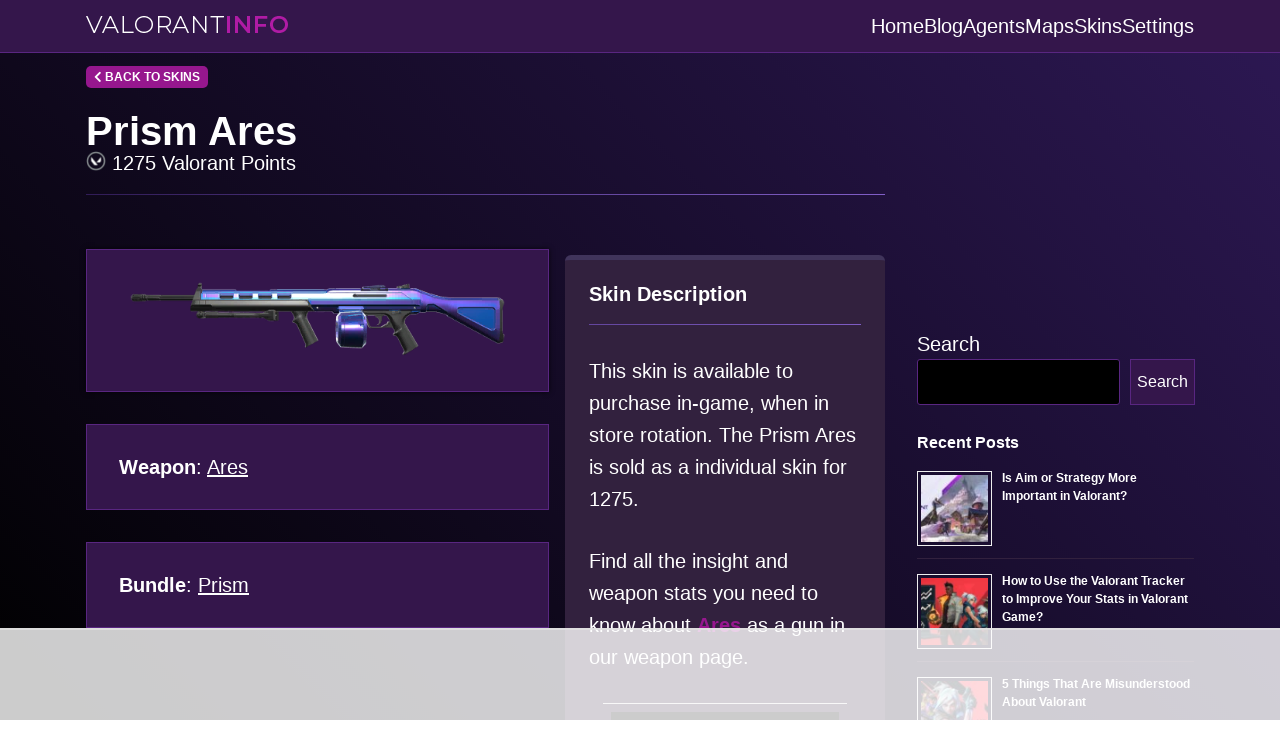

--- FILE ---
content_type: text/html
request_url: https://api.intentiq.com/profiles_engine/ProfilesEngineServlet?at=39&mi=10&dpi=936734067&pt=17&dpn=1&iiqidtype=2&iiqpcid=8268c9a7-3d93-4152-825d-ef90ba1d8bc9&iiqpciddate=1766906731871&pcid=44c71a1f-128f-4051-8d76-535ee87e16e8&idtype=3&gdpr=0&japs=false&jaesc=0&jafc=0&jaensc=0&jsver=0.33&testGroup=A&source=pbjs&ABTestingConfigurationSource=group&abtg=A&vrref=https%3A%2F%2Fvalorantinfo.gg%2Fskins%2Fprism-ares%2F
body_size: 58
content:
{"abPercentage":97,"adt":1,"ct":2,"isOptedOut":false,"data":{"eids":[]},"dbsaved":"false","ls":true,"cttl":86400000,"abTestUuid":"g_3d6b8fd5-08d8-444f-9434-2c8f516a7bc3","tc":9,"sid":-1029798477}

--- FILE ---
content_type: text/html; charset=utf-8
request_url: https://www.google.com/recaptcha/api2/aframe
body_size: 249
content:
<!DOCTYPE HTML><html><head><meta http-equiv="content-type" content="text/html; charset=UTF-8"></head><body><script nonce="HhjVMlpDerLdzlvYemRJ0A">/** Anti-fraud and anti-abuse applications only. See google.com/recaptcha */ try{var clients={'sodar':'https://pagead2.googlesyndication.com/pagead/sodar?'};window.addEventListener("message",function(a){try{if(a.source===window.parent){var b=JSON.parse(a.data);var c=clients[b['id']];if(c){var d=document.createElement('img');d.src=c+b['params']+'&rc='+(localStorage.getItem("rc::a")?sessionStorage.getItem("rc::b"):"");window.document.body.appendChild(d);sessionStorage.setItem("rc::e",parseInt(sessionStorage.getItem("rc::e")||0)+1);localStorage.setItem("rc::h",'1766906741663');}}}catch(b){}});window.parent.postMessage("_grecaptcha_ready", "*");}catch(b){}</script></body></html>

--- FILE ---
content_type: text/css
request_url: https://valorantinfo.gg/wp-content/cache/min/1/wp-content/themes/valorant-info/style.css?ver=1763646631
body_size: 4950
content:
/*!
Theme Name: Valorant Info
Theme URI: http://underscores.me/
Author: Dark Hour Media
Author URI: http://underscores.me/
Description: A custom theme for the fan site wordpress-1103380-3866441.cloudwaysapps.com
Version: 1.0.0
Tested up to: 5.4
Requires PHP: 5.6
License: GNU General Public License v2 or later
License URI: LICENSE
Text Domain: valorant-info
Tags: custom-background, custom-logo, custom-menu, featured-images, threaded-comments, translation-ready

This theme, like WordPress, is licensed under the GPL.
Use it to make something cool, have fun, and share what you've learned.

Valorant Info is based on Underscores https://underscores.me/, (C) 2012-2020 Automattic, Inc.
Underscores is distributed under the terms of the GNU GPL v2 or later.

Normalizing styles have been helped along thanks to the fine work of
Nicolas Gallagher and Jonathan Neal https://necolas.github.io/normalize.css/
*/
 
/*! normalize.css v8.0.1 | MIT License | github.com/necolas/normalize.css */
 html{line-height:1.15;-webkit-text-size-adjust:100%}body{margin:0}main{display:block}h1{font-size:2em;margin:.67em 0}hr{box-sizing:content-box;height:0;overflow:visible}pre{font-family:monospace,monospace;font-size:1em}a{background-color:transparent}abbr[title]{border-bottom:none;text-decoration:underline;text-decoration:underline dotted}b,strong{font-weight:bolder}code,kbd,samp{font-family:monospace,monospace;font-size:1em}small{font-size:80%}sub,sup{font-size:75%;line-height:0;position:relative;vertical-align:baseline}sub{bottom:-.25em}sup{top:-.5em}img{border-style:none}button,input,optgroup,select,textarea{font-family:inherit;font-size:100%;line-height:1.15;margin:0}button,input{overflow:visible}button,select{text-transform:none}button,[type="button"],[type="reset"],[type="submit"]{-webkit-appearance:button}button::-moz-focus-inner,[type="button"]::-moz-focus-inner,[type="reset"]::-moz-focus-inner,[type="submit"]::-moz-focus-inner{border-style:none;padding:0}button:-moz-focusring,[type="button"]:-moz-focusring,[type="reset"]:-moz-focusring,[type="submit"]:-moz-focusring{outline:1px dotted ButtonText}fieldset{padding:.35em .75em .625em}legend{box-sizing:border-box;color:inherit;display:table;max-width:100%;padding:0;white-space:normal}progress{vertical-align:baseline}textarea{overflow:auto}[type="checkbox"],[type="radio"]{box-sizing:border-box;padding:0}[type="number"]::-webkit-inner-spin-button,[type="number"]::-webkit-outer-spin-button{height:auto}[type="search"]{-webkit-appearance:textfield;outline-offset:-2px}[type="search"]::-webkit-search-decoration{-webkit-appearance:none}::-webkit-file-upload-button{-webkit-appearance:button;font:inherit}details{display:block}summary{display:list-item}template{display:none}[hidden]{display:none}*,*::before,*::after{box-sizing:inherit}html{box-sizing:border-box}body,button,input,select,optgroup,textarea{color:#fff;font-family:"Arial",sans-serif;font-size:1rem;line-height:1.8}h1,h2,h3,h4,h5,h6{clear:both;color:#fff}p{margin-bottom:1.5em}dfn,cite,em,i{font-style:italic}blockquote{margin:0 1.5em}address{margin:0 0 1.5em}pre{background:#eee;font-family:"Courier 10 Pitch",courier,monospace;line-height:1.6;margin-bottom:1.6em;max-width:100%;overflow:auto;padding:1.6em}code,kbd,tt,var{font-family:monaco,consolas,"Andale Mono","DejaVu Sans Mono",monospace}abbr,acronym{border-bottom:1px dotted #666;cursor:help}mark,ins{background:#fff9c0;text-decoration:none}big{font-size:125%}body{background:#501755;background-image:repeating-linear-gradient(45deg,#501755,#2d1854);background-position-x:initial;background-position-y:initial;background-size:initial;background-repeat-x:no-repeat;background-repeat-y:no-repeat;background-attachment:fixed;background-origin:initial;background-clip:initial;background-color:initial;background:-webkit-repeating-linear-gradient(45deg,#000,#2d1854);background:repeating-linear-gradient(45deg,#000,#2d1854);background-repeat:no-repeat;background-attachment:fixed;font-family:'Arial',sans-serif}hr{background:linear-gradient(90deg,#28154b 0%,#a97fff 100%);background-repeat:no-repeat;background-attachment:fixed}header.site-header{width:100%;background-color:#34164b;border-bottom:1px solid #592681;padding:1rem 0;position:fixed;z-index:10}header.site-header .logo-link{text-transform:uppercase;font-weight:700;font-size:1.5rem;line-height:1;text-shadow:-3px 4px 0 #b01ba5;-webkit-text-stroke-color:#1A0D36}header.site-header .logo-link:hover{color:#e68adf}@media (min-width:64em){header.site-header nav.main-navigation{display:flex}}header.site-header nav.main-navigation .site-branding{width:90%;padding-top:10px}@media (min-width:64em){header.site-header nav.main-navigation .site-branding{padding-top:0}}header.site-header nav.main-navigation .nav-menu{text-transform:uppercase;font-weight:700;font-size:14px}header.site-header nav.main-navigation .nav-menu li{padding:0 1rem}.nav-links{text-transform:uppercase;font-size:.75rem}.nav-links .nav-next a{text-decoration:none}.nav-links .nav-next .nav-subtitle{text-transform:uppercase;font-size:14px}.nav-links .nav-next .nav-subtitle:hover{color:#fff}.nav-links .nav-next .nav-title{width:30px;height:30px;min-width:30px;min-height:30px;color:#fff}@media (min-width:50em){.nav-links .nav-next .nav-title{padding:.25rem .5rem;border-radius:5px;background:#96178e}}.nav-links .nav-next .nav-title:hover{background-color:#7d1376}.nav-links .nav-previous a{text-decoration:none}.nav-links .nav-previous .nav-subtitle{text-transform:uppercase;font-size:14px}.nav-links .nav-previous .nav-subtitle:hover{color:#fff}.nav-links .nav-previous .nav-title{width:30px;height:30px;min-width:30px;min-height:30px;color:#fff}@media (min-width:50em){.nav-links .nav-previous .nav-title{padding:.25rem .5rem;border-radius:5px;background:#96178e}}.nav-links .nav-previous .nav-title:hover{background-color:#7d1376}.site{padding-top:4rem}footer.site-footer{width:100%;background-color:#34164B;padding:2rem 0}footer.site-footer a{text-decoration:none}footer.site-footer h4{text-transform:uppercase;margin-top:0}footer.site-footer .logo-link{text-transform:uppercase;font-weight:700;font-size:1.5rem;line-height:1;text-shadow:-3px 4px 0 #b01ba5;-webkit-text-stroke-color:#1A0D36}footer.site-footer .logo-link:hover{color:#e68adf}@media (min-width:50em){footer.site-footer .footer-wrap{display:flex}}@media (min-width:50em){footer.site-footer .footer-wrap>div{width:50%}}@media (min-width:64em){footer.site-footer .footer-wrap>div{width:25%}}footer.site-footer .footer-wrap .about{font-size:14px;padding-right:2rem}footer.site-footer .footer-wrap .about .legal{font-size:8pt;font-style:italic}@media (min-width:64em){footer.site-footer .footer-wrap .footer-nav-links{width:50%}}footer.site-footer ul#footer-menu{list-style:none;overflow:auto;padding:0;margin:0;margin-bottom:2rem}footer.site-footer ul#footer-menu li{display:inline-block;position:relative;margin-bottom:1.25rem;width:50%;float:left}@media (min-width:64em){footer.site-footer ul#footer-menu li{width:33%}}footer.site-footer ul#footer-menu li a{text-decoration:none;font-size:1rem;text-transform:uppercase;font-weight:600}.copyright-footer{background-color:#260e38;padding:1.25rem 0;font-size:11px}.copyright-footer p{margin-top:0;margin:0}.copyright-footer a{text-decoration:none}.copyright-footer #copyright-menu{list-style:none;margin:0;padding:0;display:inline;float:right}.copyright-footer #copyright-menu li{display:inline;padding-left:.5rem;text-transform:uppercase}@media (min-width:64em){.site-main{display:flex}}@media (min-width:50em){.site-main .content{padding-right:1rem;min-width:75%}}@media (min-width:64em){.site-main .content{padding-right:2rem}}.site-main .content ul{margin:0}@media (min-width:50em){.site-main .sidebar{min-width:25%}}.breadcrumbs a{text-decoration:none}hr{background-color:#ccc;border:0;height:1px;margin-bottom:1.5em}ul,ol{margin:0 0 1.5em}ul{list-style:disc}ol{list-style:decimal}li>ul,li>ol{margin-bottom:0;margin-left:1.5em}dt{font-weight:700}dd{margin:0 1.5em 1.5em}embed,iframe,object{max-width:100%}img{height:auto;max-width:100%}figure{margin:1em 0}table{margin:0 0 1.5em;width:100%}.row{padding-left:1rem;padding-right:1rem;margin:0 auto;line-height:1}@media (min-width:50em){.row{padding-left:1.5rem;padding-right:1.5rem}}@media (min-width:64em){.row{max-width:64rem}}@media (min-width:70em){.row{max-width:72.25rem}}@media (min-width:90em){.row{max-width:81.25rem}}.row.internal-row{padding:0}a{color:#fff}a:visited{color:#fff}a:hover,a:focus,a:active{color:#b01ba5}a:focus{outline:thin dotted}a:hover,a:active{outline:0}button,input[type="button"],input[type="reset"],input[type="submit"]{background:#34164b!important;border:1px solid #592681!important;color:#fff!important;cursor:pointer!important}button:hover,input[type="button"]:hover,input[type="reset"]:hover,input[type="submit"]:hover{border-color:#ccc #bbb #aaa}button:active,button:focus,input[type="button"]:active,input[type="button"]:focus,input[type="reset"]:active,input[type="reset"]:focus,input[type="submit"]:active,input[type="submit"]:focus{border-color:#aaa #bbb #bbb}input[type="text"],input[type="email"],input[type="url"],input[type="password"],input[type="search"],input[type="number"],input[type="tel"],input[type="range"],input[type="date"],input[type="month"],input[type="week"],input[type="time"],input[type="datetime"],input[type="datetime-local"],input[type="color"],textarea{color:#fff;border:1px solid #592681;border-radius:3px;padding:8px 5px;background-color:#000;outline:1px}input[type="text"]:focus,input[type="email"]:focus,input[type="url"]:focus,input[type="password"]:focus,input[type="search"]:focus,input[type="number"]:focus,input[type="tel"]:focus,input[type="range"]:focus,input[type="date"]:focus,input[type="month"]:focus,input[type="week"]:focus,input[type="time"]:focus,input[type="datetime"]:focus,input[type="datetime-local"]:focus,input[type="color"]:focus,textarea:focus{color:#111}select{border:1px solid #ccc}textarea{width:100%}label{margin-bottom:5px;display:block}input[type="text"]:focus,input[type="email"]:focus,input[type="url"]:focus,input[type="password"]:focus,input[type="search"]:focus,input[type="number"]:focus,input[type="tel"]:focus,input[type="range"]:focus,input[type="date"]:focus,input[type="month"]:focus,input[type="week"]:focus,input[type="time"]:focus,input[type="datetime"]:focus,input[type="datetime-local"]:focus,input[type="color"]:focus,textarea:focus{color:#fff}.main-navigation{display:flex;width:100%}.main-navigation ul{display:none;list-style:none;margin:0;padding-left:0}.main-navigation ul ul{box-shadow:0 3px 3px rgba(0,0,0,.2);float:left;position:absolute;top:100%;left:-999em;z-index:99999}.main-navigation ul ul ul{left:-999em;top:0}.main-navigation ul ul li:hover>ul,.main-navigation ul ul li.focus>ul{display:block;left:auto}.main-navigation ul ul a{width:200px}.main-navigation ul li:hover>ul,.main-navigation ul li.focus>ul{left:auto}.main-navigation li{position:relative}.main-navigation a{display:block;text-decoration:none}.main-navigation{display:flex}.main-navigation.toggled{display:block}.main-navigation.toggled .site-branding{width:100%!important}.main-navigation.toggled .menu-main-navigation-container{padding-top:1rem}.main-navigation.toggled .menu-main-navigation-container ul li{line-height:2.5;border-bottom:1px solid rgba(255,0,245,.3);padding:0!important}.main-navigation.toggled .menu-main-navigation-container ul li:last-child{border:0}.main-navigation.toggled .menu-toggle{position:absolute;top:16px;right:16px}.menu-toggle,.main-navigation.toggled ul{display:block;background-color:transparent;color:#fff;border:none!important}.menu-toggle{position:absolute;top:16px;right:16px}.menu-toggle i{font-size:1.5rem}@media (min-width:64em){.menu-toggle{display:none}.main-navigation ul{display:flex}}.site-main .comment-navigation,.site-main .posts-navigation,.site-main .post-navigation{margin:0 0 1.5em}.comment-navigation .nav-links,.posts-navigation .nav-links,.post-navigation .nav-links{display:flex}.comment-navigation .nav-previous,.posts-navigation .nav-previous,.post-navigation .nav-previous{flex:1 0 50%}.comment-navigation .nav-next,.posts-navigation .nav-next,.post-navigation .nav-next{text-align:end;flex:1 0 50%}.breadcrumbs{margin-bottom:1rem}.breadcrumbs a{width:30px;height:30px;min-width:30px;min-height:30px;border-radius:5px;background:#96178e;color:#fff;padding:.25rem .5rem;text-transform:uppercase;font-weight:700;font-size:.75rem}.breadcrumbs a:hover{background-color:#7d1376}.paging{padding:3rem 0;overflow:hidden}.paging .outer a.prev.page-numbers{width:30px;height:30px;min-width:30px;min-height:30px;border-radius:5px;background:#96178e;color:#fff;padding:.25rem .5rem;text-transform:uppercase;font-size:.75rem;text-decoration:none;margin-right:.5rem}.paging .outer a.prev.page-numbers:hover{background-color:#7d1376;color:#fff}.paging .outer a.next.page-numbers{width:30px;height:30px;min-width:30px;min-height:30px;border-radius:5px;background:#96178e;color:#fff;padding:.25rem .5rem;text-transform:uppercase;font-size:.75rem;text-decoration:none;margin-right:.5rem}.paging .outer a.next.page-numbers:hover{background-color:#7d1376;color:#fff}.paging .outer a.page-numbers{width:30px;height:30px;min-width:30px;min-height:30px;border-radius:5px;color:#fff;padding:.25rem .5rem;text-transform:uppercase;font-size:.75rem;text-decoration:none;margin-right:.5rem}.paging .outer a.page-numbers:hover{background-color:#7d1376;color:#fff}.paging .outer .current.page-numbers{width:30px;height:30px;min-width:30px;min-height:30px;border-radius:5px;background:#96178e;color:#fff;padding:.25rem .5rem;text-transform:uppercase;font-size:.75rem;text-decoration:none;margin-right:.5rem}.paging .outer{display:table;margin:0 auto}.sticky{display:block}p{line-height:1.6}.updated:not(.published){display:none}.page-content,.entry-content,.entry-summary{margin:1.5em 0 0}.entry-meta a{text-decoration:none;font-weight:700;color:#96178e}.entry-meta a:hover{color:#b01ba5}.entry-meta a time{color:#96178e}.entry-meta a time:hover{color:#b01ba5}.page-links{clear:both;margin:0 0 1.5em}aside.widget-area h2{font-size:1rem}aside.widget-area ul,aside.widget-area ol{margin:0;padding:0}article.game-updates .entry-header{padding-left:2rem}article.game-updates .entry-content{padding:2rem}.entry-content{margin-bottom:2rem}.entry-content blockquote{background-color:#482265;padding:1rem;margin:0;padding-left:2rem;border-style:dashed;border-color:#9d4dda;border-width:1px;font-size:1.25rem}.entry-content blockquote p{margin-top:0}.entry-content a{text-decoration:none;font-weight:700;color:#96178e}.entry-content a:hover{color:#b01ba5}.entry-content ul li{line-height:1.5}article.post-excerpt{margin-bottom:2rem}@media (min-width:50em){article.post-excerpt{display:flex}}@media (min-width:50em){article.post-excerpt .entry-wrap{width:80%;padding-left:1.5rem}}article.post-excerpt .entry-wrap .entry-title{margin-top:0}article.post-excerpt .entry-wrap .entry-title a{text-decoration:none}article.post-excerpt .entry-wrap .entry-footer{margin-bottom:2rem}article.post-excerpt .entry-wrap .entry-footer a{width:30px;height:30px;min-width:30px;min-height:30px;border-radius:5px;background:#96178e;color:#fff;padding:.25rem .5rem;text-transform:uppercase;font-size:.75rem;text-decoration:none;margin-right:.5rem}article.post-excerpt .entry-wrap .entry-footer a:hover{background-color:#7d1376;color:#fff}article.post-single .wp-block-table{overflow:inherit}article.post-single table tbody tr:first-child{background-color:#260E38}article.post-single table td{padding:.5rem;border:1px solid #34164B}article.post-single .entry-footer{margin-bottom:2rem}article.post-single .entry-footer a{width:30px;height:30px;min-width:30px;min-height:30px;border-radius:5px;background:#96178e;color:#fff;padding:.25rem .5rem;text-transform:uppercase;font-size:.75rem;text-decoration:none;margin-right:.5rem}article.post-single .entry-footer a:hover{background-color:#7d1376;color:#fff}.frontpage-content{border-bottom:1px solid #5d317e;margin-bottom:1rem}.frontpage-content .entry-title a{text-decoration:none}article.blogroll{border-bottom:1px solid #5d317e}article.blogroll:last-child{border:0}@media (min-width:50em){article.blogroll .entry-image{width:33%}}article.blogroll .entry-meta{font-size:.85rem}article.blogroll .entry-wrap .entry-title{margin-top:1rem}article.blogroll.card{background-color:transparent;box-shadow:none}article.blogroll.card img{width:auto;height:auto}.hm-authorbox{padding:20px;border:1px solid #34164B;overflow:hidden;margin-bottom:3em}.hm-author-img{float:left;margin:0 25px 0 0}.hm-author-img img{height:auto;max-width:100%}.hm-author-content{overflow:hidden}.hm-author-content a{line-height:2}.comment-content a{word-wrap:break-word}.bypostauthor{display:block}.widget{margin:0 0 1.5em}.widget select{max-width:100%}.page-content .wp-smiley,.entry-content .wp-smiley,.comment-content .wp-smiley{border:none;margin-bottom:0;margin-top:0;padding:0}.custom-logo-link{display:inline-block}.wp-caption{margin-bottom:1.5em;max-width:100%}.wp-caption img[class*="wp-image-"]{display:block;margin-left:auto;margin-right:auto}.wp-caption .wp-caption-text{margin:.8075em 0}.wp-caption-text{text-align:center}.gallery{margin-bottom:1.5em;display:grid;grid-gap:1.5em}.gallery-item{display:inline-block;text-align:center;width:100%}.gallery-columns-2{grid-template-columns:repeat(2,1fr)}.gallery-columns-3{grid-template-columns:repeat(3,1fr)}.gallery-columns-4{grid-template-columns:repeat(4,1fr)}.gallery-columns-5{grid-template-columns:repeat(5,1fr)}.gallery-columns-6{grid-template-columns:repeat(6,1fr)}.gallery-columns-7{grid-template-columns:repeat(7,1fr)}.gallery-columns-8{grid-template-columns:repeat(8,1fr)}.gallery-columns-9{grid-template-columns:repeat(9,1fr)}.gallery-caption{display:block}@media (min-width:50em){.agent-header{display:flex}}@media (min-width:50em){.agent-header .agent-photo{width:40%;padding-right:1rem}}@media (min-width:50em){.agent-header .agent-skills{width:60%}}.skill-card{background-color:#34164B;box-shadow:0 0 5px 0 rgba(0,0,0,.75);padding:1rem;margin-bottom:2rem}.skill-card .card-top{display:flex}.skill-card .skill-name{width:calc(85% - 30px)}.skill-card img{height:20%;width:15%;margin-right:1rem}.skill-card h3{font-size:1.5rem;margin:0}.skill-card h4{font-size:1rem;color:#b01ba5;margin-top:.5rem}.skill-card span{display:flex;align-items:center;justify-content:center;width:30px;height:30px;min-width:30px;min-height:30px;border-radius:5px;background:#b01ba5}.skill-card p{margin-bottom:0;font-size:14px}.agent-grid{margin-bottom:3rem}@media (min-width:37.5em){.agent-grid{display:grid;grid-template-columns:1fr 1fr;column-gap:1rem;row-gap:1rem}}@media (min-width:50em){.agent-grid{grid-template-columns:1fr 1fr 1fr}}@media (max-width:37.5em){.agent-grid .grid{margin-bottom:1rem}}.agent-grid .grid h3{background-color:#34164B;color:#fff;text-align:center;padding:1rem 0;margin:0}.agent-grid .grid a{text-decoration:none}.agent-grid .grid a:hover{text-decoration:none}.agent-grid .grid img{display:block;width:100%}@media (min-width:50em){.agent-grid .grid img{width:auto}}.maps-grid{margin-bottom:3rem}@media (min-width:37.5em){.maps-grid{display:grid;grid-template-columns:1fr 1fr;column-gap:1rem;row-gap:1rem}}@media (min-width:50em){.maps-grid{grid-template-columns:1fr 1fr 1fr}}@media (max-width:37.5em){.maps-grid .grid{margin-bottom:1rem}}.maps-grid .grid h3{background-color:#34164B;color:#fff;text-align:center;padding:1rem 0;margin:0}.maps-grid .grid a{text-decoration:none}.maps-grid .grid a:hover{text-decoration:none}.maps-grid .grid img{display:block;width:100%}@media (min-width:50em){.maps-grid .grid img{width:auto}}.contract-section h2,.contract-section h3{text-align:center}.contract-grid{margin-bottom:2rem}@media (min-width:50em){.contract-grid{display:grid;grid-template-columns:1fr 1fr 1fr 1fr 1fr;column-gap:1rem;row-gap:1rem}}.contract-grid .grid-item{background-color:#1B0F33;text-align:center}.contract-grid .grid-item:hover{box-shadow:0 0 5px 0 rgba(0,0,0,.75)}.contract-grid .grid-item .image-wrap{min-height:150px;vertical-align:middle}.contract-grid .grid-item h4{background-color:#34164B;border-bottom:1px solid #592681;color:#fff;text-align:center;padding:1rem 0;bottom:0;margin:0}.contract-grid .grid-item .content-wrap{padding:1rem}.contract-grid .grid-item .content-wrap a{text-decoration:none}.contract-grid .grid-item .content-wrap strong{display:block;margin-bottom:1rem}@media (min-width:50em){.weapon-header{display:flex}}@media (min-width:50em){.weapon-header .weapon-photo{width:40%;padding-right:1rem}}.weapon-header .weapon-photo .weapon-meta{display:flex;justify-content:space-between}.weapon-header .weapon-photo .weapon-meta img{margin-right:6px}.weapon-header .weapon-photo .weapon-meta span{font-weight:600}@media (min-width:50em){.weapon-header .weapon-stats{width:60%}}.weapon-header .weapon-stats h2{margin:0}.weapon-header .weapon-stats table.settings tr{font-size:.75rem}.weapon-header .weapon-stats table.settings tr td{padding:4px 0}.weapon-header .weapon-stats table.settings tr td:last-child{border:none}.weapon-header .weapon-stats table.settings tr td.last{border:none}.weapon-header .weapon-stats table.settings tr:last-child td{border:none}.weapon-header .weapon-stats table.settings tr.section-heading{font-size:1rem}@media (min-width:50em){.damage-chart .weapon-table-row{display:flex}.damage-chart .weapon-table-row div{min-width:33%}}.damage-chart .ability-name{text-align:center;font-weight:600}.weapon-card{background-color:#34164B;box-shadow:0 0 5px 0 rgba(0,0,0,.75);padding:1rem;margin-bottom:2rem}.card{background-color:#34164B;box-shadow:0 0 5px 0 rgba(0,0,0,.75);padding:1rem;margin-bottom:2rem}.card .card-top{display:flex}.card .skill-name{width:calc(85% - 30px)}.card img{height:20%;width:15%;margin-right:1rem}.card h3{font-size:1.5rem;margin:0}.card h4{font-size:1rem;color:#b01ba5}.card span{display:flex;align-items:center;justify-content:center;width:30px;height:30px;min-width:30px;min-height:30px;border-radius:5px;background:#b01ba5}.card.post-single{background-color:transparent;box-shadow:none}.card.post-single img{width:auto;height:auto}.card.post-single img.horizontal-card{vertical-align:top}@media (min-width:50em){.skin-header{display:flex}}@media (min-width:50em){.skin-header .skin-stats{min-width:60%;padding-right:1rem}}.skin-header .skin-photo{background-color:#34164B;box-shadow:0 0 5px 0 rgba(0,0,0,.75);padding:2rem;margin-bottom:2rem;margin-top:1.5rem;border:1px solid #592681}.skin-header .skin-stat{background-color:#34164B;padding:2rem;margin-bottom:2rem;border:1px solid #592681}.skin-header .skin-stat .variant-wrap{display:flex}.skin-header .skin-stat .variant-wrap .variant{width:33%;text-align:center}.skin-header .skin-stat .variant-wrap .variant-price{min-width:25%}.skin-header .skin-stat .variant-wrap .variant-price img{vertical-align:text-top}.skin-grid{margin-bottom:2rem}@media (min-width:50em){.skin-grid{display:grid;grid-template-columns:1fr 1fr 1fr;column-gap:1rem;row-gap:1rem}}.skin-grid .grid{background-color:#34164B;padding:2.5rem}.skin-grid .grid a{text-decoration:none}.skin-grid .grid:hover{box-shadow:0 0 5px 0 rgba(0,0,0,.75)}.skin-grid .grid .image-wrap{min-height:150px;vertical-align:middle}.skin-grid .grid h3{color:#fff;text-align:center;padding:1rem 0;bottom:0}article.battle-pass,article.bundle,article.skin,article.card.post-single,article.spray,article.buddy{padding:0}article.battle-pass h1,article.bundle h1,article.skin h1,article.card.post-single h1,article.spray h1,article.buddy h1{margin-bottom:0}article.battle-pass h3,article.bundle h3,article.skin h3,article.card.post-single h3,article.spray h3,article.buddy h3{margin-top:0;font-size:1.25rem}article.battle-pass h3 strong,article.bundle h3 strong,article.skin h3 strong,article.card.post-single h3 strong,article.spray h3 strong,article.buddy h3 strong{vertical-align:text-top;font-weight:400}article.battle-pass .val-point-icon,article.bundle .val-point-icon,article.skin .val-point-icon,article.card.post-single .val-point-icon,article.spray .val-point-icon,article.buddy .val-point-icon{width:20px;height:20px;margin:0}.infinite-scroll .posts-navigation,.infinite-scroll.neverending .site-footer{display:none}.infinity-end.neverending .site-footer{display:block}.screen-reader-text{border:0;clip:rect(1px,1px,1px,1px);clip-path:inset(50%);height:1px;margin:-1px;overflow:hidden;padding:0;position:absolute!important;width:1px;word-wrap:normal!important}.screen-reader-text:focus{background-color:#f1f1f1;border-radius:3px;box-shadow:0 0 2px 2px rgba(0,0,0,.6);clip:auto!important;clip-path:none;color:#fff;display:block;font-size:.875rem;font-weight:700;height:auto;left:5px;line-height:normal;padding:15px 23px 14px;text-decoration:none;top:5px;width:auto;z-index:100000}#primary[tabindex="-1"]:focus{outline:0}.alignleft{float:left;margin-right:1.5em;margin-bottom:1.5em}.alignright{float:right;margin-left:1.5em;margin-bottom:1.5em}.aligncenter{clear:both;display:block;margin-left:auto;margin-right:auto;margin-bottom:1.5em}

--- FILE ---
content_type: text/css
request_url: https://ads.adthrive.com/sites/6407f5c4f317d66883c15318/ads.min.css
body_size: 214
content:
.adthrive-sidebar.adthrive-stuck {
    margin-top: 80px;
}

body.page:not(.home) .adthrive-content {
    grid-column: 1 / -1;
}

.adthrive-wrapper-bar {
width: 36px;
}

/* fix sticky sidebar ads for fixed header */
.adthrive-sidebar.adthrive-stuck {
margin-top: 90px;
}
.adthrive-sticky-sidebar > div {
top: 90px!important;
}

--- FILE ---
content_type: text/plain
request_url: https://rtb.openx.net/openrtbb/prebidjs
body_size: -83
content:
{"id":"bcbc08ce-d6a7-41dd-95d6-4aa19ee05073","nbr":0}

--- FILE ---
content_type: text/plain
request_url: https://rtb.openx.net/openrtbb/prebidjs
body_size: -221
content:
{"id":"73dd4184-82f6-49e3-9fb9-3cbc806aa32a","nbr":0}

--- FILE ---
content_type: text/plain
request_url: https://rtb.openx.net/openrtbb/prebidjs
body_size: -221
content:
{"id":"51495e35-1099-4c14-8e8b-bbd83742be9d","nbr":0}

--- FILE ---
content_type: text/plain
request_url: https://rtb.openx.net/openrtbb/prebidjs
body_size: -221
content:
{"id":"207ec712-3923-4464-8a61-1027e3c4be5d","nbr":0}

--- FILE ---
content_type: text/plain
request_url: https://rtb.openx.net/openrtbb/prebidjs
body_size: -221
content:
{"id":"d657f9a4-858d-4aa3-a612-93a771938e36","nbr":0}

--- FILE ---
content_type: text/plain
request_url: https://rtb.openx.net/openrtbb/prebidjs
body_size: -221
content:
{"id":"f564960f-dd80-4f7e-ae86-9c7f0e623783","nbr":0}

--- FILE ---
content_type: text/plain
request_url: https://rtb.openx.net/openrtbb/prebidjs
body_size: -221
content:
{"id":"6c4a6422-9fb4-457a-9516-2514e2ba1313","nbr":0}

--- FILE ---
content_type: text/plain; charset=utf-8
request_url: https://ads.adthrive.com/http-api/cv2
body_size: 3072
content:
{"om":["-nc8iX5vSM8","1","1011_74_17476757","10310289136970_577824614","10310289136970_686690145","1041_74_17894673","10ua7afe","11509227","1185:1610282667","1185:1610291034","12380467","124844_13","125214_3","125216_3","1453468","16dc5dad-75e6-4b19-99f1-a6066cc9e815","17_24694809","17_24766946","17_24767573","18298b99q9r","1ktgrre1","1qt50lr4","1rss816r","2132:45571130","2132:45571713","2179:582504820050462835","2249:609990345","2249:648231440","2249:650650300","2249:696660735","2307:0ga9k1x6","2307:18b99q9r","2307:1qt50lr4","2307:8wq6h621","2307:bj4kmsd6","2307:cm7hzyuq","2307:dt8ncuzh","2307:ea6ko3gj","2307:hghtb01w","2307:ht9kay2d","2307:jprgnewb","2307:lfkvox8r","2307:m89jo7y7","2307:mehhq329","2307:pluahpu1","2307:r3fr0fq6","2307:ralux098","2307:uktf5q4v","2307:xbd0mxik","2307:xe7etvhg","2409_25495_176_CR52092959","2409_25495_176_CR52190520","24694813","247276436","247920888","25048614","25_53v6aquw","25_5p789bm2","25_c85nqjtn","25_hr4g65ew","25_oz31jrd0","25_y0rce1ti","25_yi6qlg3p","2676:85807320","2760:176_CR52190520","29402249","2974:7618517","2974:8078705","2xu9ksr7","3018/68aa563f810a98a51ef761706682a888","33425571","34182009","3490:CR52175339","35c8505g","35hah0vl","35rwni9b","3658_1028706_sbj8wqwl","3658_136236_r3fr0fq6","3658_142885_T26144516","3658_203382_jprgnewb","3x0anv53","4083IP31KS13lunablanket_d614b","409_189405","409_189407","409_192565","409_216386","409_216416","409_216418","409_216496","409_216506","409_223599","409_225977","409_225978","409_225980","409_225982","409_225983","409_225986","409_225987","409_225988","409_225990","409_226312","409_226314","409_226322","409_227223","409_228065","409_228363","409_228370","409_228383","409_230714","409_230738","44629254","45571130","458901553568","46639849","47127233","47183765","47191413","47210038","4771_67437_1610282660","47869802","485027845327","48514645","49176617","4aqwokyz","4f298ljk95t","4fljk95t","4qxmmgd2","4r9law6a","514819301","521168","521_425_200412","523_354_660e5fec0c47f653c6684fd3","523_354_660e5fec0c47f653c6684fd5","523_354_660e5fee0c47f653c6684fe2","523_354_6811f4998577da118a7feb09","523_354_6811f4998577da118a7feb12","5316_139700_67a43400-94f1-4c61-b9dc-a055b94f9f79","542858","543094","54639987","54640037","5510:2xu9ksr7","5510:7nl571v0","5510:9l1af08m","5510:c9ngmblo","5510:ctcfxso9","5510:h0o0ado4","5510:khrc9fv4","5510:mehhq329","5510:n6r9qycr","5510:wra9jifv","55116649","55596085","5563_66529_OAIP.a9eb002d2b4f7b7babf67b168b8b1c9e","5563_66529_OAIP.e2c28769a8c2a5000eed90709f8cb82f","557_409_220139","557_409_220149","557_409_220344","557_409_220366","557_409_223599","557_409_228105","557_409_228348","558_93_35c8505g","56071098","560_74_17476755","560_74_17894673","56773753","577164883","577217955","59742049","5hybz1bb","5jksujcn","61174500","61210719","6126528761","6126573187","6126573203","614105094","61444661","616978350","617083105","617083201","61932920","61932925","61932933","622227491","622536232","622536355","62309370","62324081","624610019","624745887","624916762","643476627005","643566105","643566478","643566487","659216891404","659713728691","669692135","678033886","679271132","680597458938","680_99480_614105094","680_99480_614105101","680_99480_614105104","680_99480_614105105","680_99480_614105109","694652977917","697196021","701817881","701838252","701841418","70_80207655","7354_138543_85807320","7443486","74_17476754","74_462792722","74_462792978","7560247","7618520","7669403","7799210","7969_149355_45571130","7nl571v0","7qa8u1vt","80411665","80411669","8078706","8078886","8132635","81783862","84296123","84296131","85445129","85445224","85808987","85809016","85v810pj","8c55u1ql","8g7csly0","8wugqkk0","97_7560247","9a3hll8n","9jthdrjt","9l1af08m","9w5l00h3","b1n47h9n","b3sqze11","b4rwkw5j","bj4kmsd6","bryg1ztk","cm7hzyuq","cn7vtp3w","cr-9hxzbqc08jrgv2","cr-aav1zg0qubwj","cr-aawz3i2yubwj","cr-hrq3bd7bu9vd","cr-ikxw9e9u2krgv2","cr-lg354l2uvergv2","cr-rvg9jrv0ubwe","csnttabv","cv2huqwc","dcbvjefd","dt8ncuzh","e152yojb","eb9vjo1r","ekv63n6v","f6onaxdy","fmagjs9a","gQTLVXipzA0","gn1ovfuc","h0cw921b","hegyis86","hghtb01w","hvnfi80x","i3wbjzd6","i5j9nfsn","i7b60e12","jd035jgw","jep0jn0h","jk9x63yf","jprgnewb","k0csqwfi","k4gjtgr4","kbhgoznx","ke1mmurj","khrc9fv4","kx5rgl0a","ky1luiq8","l0qkeplj","l2s786m6","m89jo7y7","mehhq329","ms9nn2og","n6r9qycr","ngk2mec3","np9yfx64","nz2fsffg","o6xtflrb","odgtmi02","odskp0b7","otwem7u8","oyophs7h","ozdii3rw","pluahpu1","putxgaxx","pywaefiy","qbupcxha","qqvgscdx","r3fr0fq6","ralux098","rmccapeb","rmwej97v","rr298likvt1","t8qogbhp","t9y1jxrl","u3i8n6ef","u9tjr7kw","uktf5q4v","v945wwim","wg9n30oj","wra9jifv","ws8sfhz5","x61c6oxa","xbd0mxik","xdaezn6y","xe2987etvhg","xe7etvhg","ztlksnbe","zvfjb0vm","53v6aquw","7979132","7979135"],"pmp":[],"adomains":["1md.org","a4g.com","about.bugmd.com","acelauncher.com","adameve.com","adelion.com","adp3.net","advenuedsp.com","aibidauction.com","aibidsrv.com","akusoli.com","allofmpls.org","arkeero.net","ato.mx","avazutracking.net","avid-ad-server.com","avid-adserver.com","avidadserver.com","aztracking.net","bc-sys.com","bcc-ads.com","bidderrtb.com","bidscube.com","bizzclick.com","bkserving.com","bksn.se","brightmountainads.com","bucksense.io","bugmd.com","ca.iqos.com","capitaloneshopping.com","cdn.dsptr.com","clarifion.com","cotosen.com","cs.money","cwkuki.com","dallasnews.com","dcntr-ads.com","decenterads.com","derila-ergo.com","dhgate.com","dhs.gov","digitaladsystems.com","displate.com","doyour.bid","dspbox.io","envisionx.co","ezmob.com","fmlabsonline.com","g123.jp","g2trk.com","gadgetslaboratory.com","gadmobe.com","getbugmd.com","goodtoknowthis.com","gov.il","grosvenorcasinos.com","guard.io","hero-wars.com","holts.com","howto5.io","https://www.royalcaribbean.com/","ice.gov","imprdom.com","justanswer.com","liverrenew.com","longhornsnuff.com","lovehoney.com","lowerjointpain.com","lymphsystemsupport.com","meccabingo.com","media-servers.net","medimops.de","miniretornaveis.com","mobuppsrtb.com","motionspots.com","mygrizzly.com","myiq.com","myrocky.ca","national-lottery.co.uk","nbliver360.com","ndc.ajillionmax.com","nibblr-ai.com","niutux.com","nordicspirit.co.uk","notify.nuviad.com","notify.oxonux.com","own-imp.vrtzads.com","paperela.com","parasiterelief.com","peta.org","pfm.ninja","pixel.metanetwork.mobi","pixel.valo.ai","plannedparenthood.org","plf1.net","plt7.com","pltfrm.click","printwithwave.co","privacymodeweb.com","rangeusa.com","readywind.com","reklambids.com","ri.psdwc.com","royalcaribbean.com","royalcaribbean.com.au","rtb-adeclipse.io","rtb-direct.com","rtb.adx1.com","rtb.kds.media","rtb.reklambid.com","rtb.reklamdsp.com","rtb.rklmstr.com","rtbadtrading.com","rtbsbengine.com","rtbtradein.com","saba.com.mx","securevid.co","seedtag.com","servedby.revive-adserver.net","shift.com","smrt-view.com","swissklip.com","taboola.com","tel-aviv.gov.il","temu.com","theoceanac.com","track-bid.com","trackingintegral.com","trading-rtbg.com","trkbid.com","truthfinder.com","unoadsrv.com","usconcealedcarry.com","uuidksinc.net","vabilitytech.com","vashoot.com","vegogarden.com","viewtemplates.com","votervoice.net","vuse.com","waardex.com","wapstart.ru","wdc.go2trk.com","weareplannedparenthood.org","webtradingspot.com","www.royalcaribbean.com","xapads.com","xiaflex.com","yourchamilia.com"]}

--- FILE ---
content_type: text/plain
request_url: https://rtb.openx.net/openrtbb/prebidjs
body_size: -221
content:
{"id":"f15ee2bd-a1a7-4849-b17f-ee8804592671","nbr":0}

--- FILE ---
content_type: text/plain
request_url: https://rtb.openx.net/openrtbb/prebidjs
body_size: -221
content:
{"id":"c18a39ca-0a6a-4cd1-8dd5-bf30a99a50af","nbr":0}

--- FILE ---
content_type: text/plain; charset=UTF-8
request_url: https://at.teads.tv/fpc?analytics_tag_id=PUB_17002&tfpvi=&gdpr_consent=&gdpr_status=22&gdpr_reason=220&ccpa_consent=&sv=prebid-v1
body_size: 56
content:
YzNmZjRmYjUtN2I4My00MTMzLTg5MTUtOTE4OTBhM2VkYTkzIy0xLTk=

--- FILE ---
content_type: text/plain
request_url: https://rtb.openx.net/openrtbb/prebidjs
body_size: -221
content:
{"id":"749fee45-6268-478d-9cd0-66662ba4df2f","nbr":0}